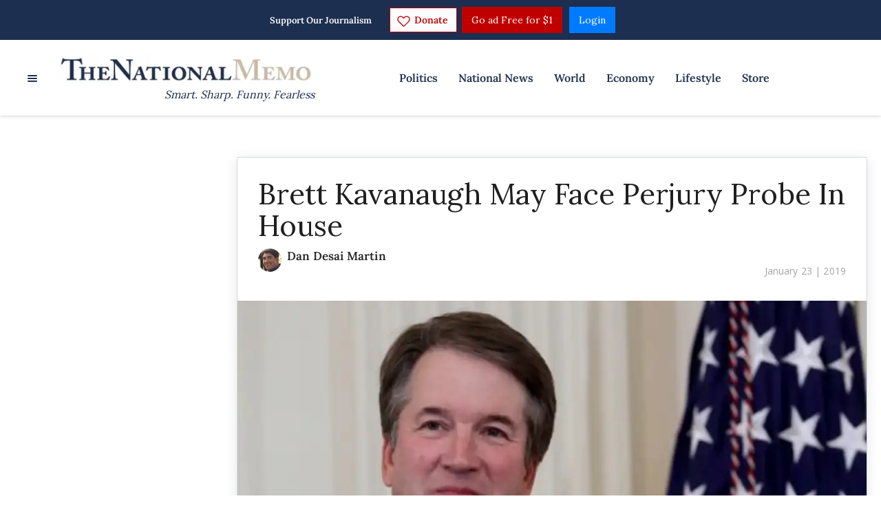

--- FILE ---
content_type: application/javascript; charset=UTF-8
request_url: https://thenationalmemo.disqus.com/count-data.js?2=https%3A%2F%2Fwww.nationalmemo.com%2Fbrett-kavanaugh-may-face-perjury-probe-in-house&2=https%3A%2F%2Fwww.nationalmemo.com%2Fdonald-trump-s-approval-rating-plunges&_=1768798495863
body_size: 405
content:
var DISQUSWIDGETS;

if (typeof DISQUSWIDGETS != 'undefined') {
    DISQUSWIDGETS.displayCount({"text":{"and":"and","comments":{"zero":"0 Comments","multiple":"{num} Comments","one":"1 Comment"}},"counts":[{"id":"https:\/\/www.nationalmemo.com\/donald-trump-s-approval-rating-plunges","comments":2},{"id":"https:\/\/www.nationalmemo.com\/brett-kavanaugh-may-face-perjury-probe-in-house","comments":6}]});
}

--- FILE ---
content_type: application/javascript; charset=UTF-8
request_url: https://thenationalmemo.disqus.com/count-data.js?2=https%3A%2F%2Fwww.nationalmemo.com%2Fbrett-kavanaugh-may-face-perjury-probe-in-house&2=https%3A%2F%2Fwww.nationalmemo.com%2Fdonald-trump-s-approval-rating-plunges&2=https%3A%2F%2Fwww.nationalmemo.com%2Ftrump-civil-rights-2674902657&_=1768798495865
body_size: 489
content:
var DISQUSWIDGETS;

if (typeof DISQUSWIDGETS != 'undefined') {
    DISQUSWIDGETS.displayCount({"text":{"and":"and","comments":{"zero":"0 Comments","multiple":"{num} Comments","one":"1 Comment"}},"counts":[{"id":"https:\/\/www.nationalmemo.com\/donald-trump-s-approval-rating-plunges","comments":2},{"id":"https:\/\/www.nationalmemo.com\/brett-kavanaugh-may-face-perjury-probe-in-house","comments":6},{"id":"https:\/\/www.nationalmemo.com\/trump-civil-rights-2674902657","comments":0}]});
}